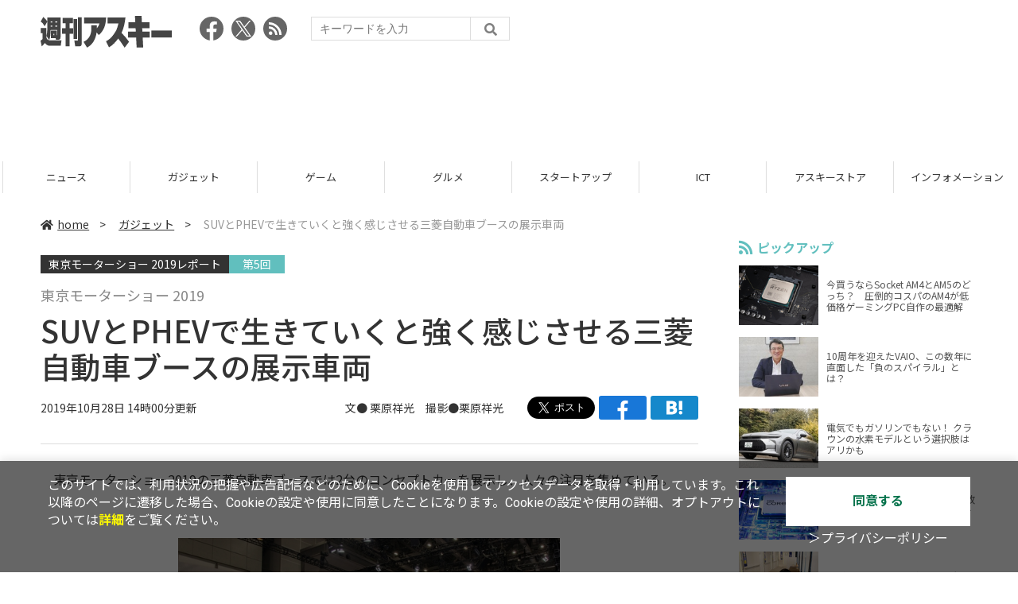

--- FILE ---
content_type: text/html; charset=UTF-8
request_url: https://weekly.ascii.jp/elem/000/001/964/1964232/
body_size: 9099
content:
<!DOCTYPE html>
<html lang="ja">
<head prefix="og: http://ogp.me/ns# fb: http://ogp.me/ns/fb# website: http://ogp.me/ns/website#">
<script type="text/javascript">
var dataLayer = dataLayer || [];
dataLayer.push({
    'Category':'121',
    'EID':'1964232',
    'Cat':'2019-10-28T14:00:00+09:00,C121,S26,S282,S490,S2002,S3001,P2,MaxPages1,ESI1090,M0,F1965970,',
    'OpnDate':'2019-10-28T14:00:00+09:00',
    'Image':'0',
    'ESI':'1090',
    'Mobile':'0',
    'Priority':'2',
    'MaxPages':'1',
    'SubCategory':'S26,S282,S490,S2002,S3001,',
    'Image11':'',
    'Image12':'',
    'Feature':'1965970',
});
<!-- Google Tag Manager -->
(function(w,d,s,l,i){w[l]=w[l]||[];w[l].push({'gtm.start':new Date().getTime(),event:'gtm.js'});var f=d.getElementsByTagName(s)[0], j=d.createElement(s),dl=l!='dataLayer'?'&l='+l:'';j.async=true;j.src= 'https://www.googletagmanager.com/gtm.js?id='+i+dl;f.parentNode.insertBefore(j,f);})(window,document,'script','dataLayer','GTM-KCSH653');
<!-- End Google Tag Manager -->
</script>

<meta charset="UTF-8">
<meta name="viewport" content="width=device-width, initial-scale=1">
<title>SUVとPHEVで生きていくと強く感じさせる三菱自動車ブースの展示車両 - 週刊アスキー</title>
<meta name="author" content="ASCII">
<meta name="description" content="現在開催中の第46回 東京モーターショー 2019。SUV路線に大きく舵を切った三菱自動車のブースでは、新たなEVコンセプトが2モデル展示されていた。">
<meta name="keywords" content="iPhone,iPad,Android,アプリ,ガジェット,アスキー,週刊アスキー,週アス,角川アスキー総合研究所">

<meta property="og:title" content="SUVとPHEVで生きていくと強く感じさせる三菱自動車ブースの展示車両 - 週刊アスキー">
<meta property="og:type" content="article">
<meta property="og:image" content="https://ascii.jp/img/2019/10/29/1509443/l/f587e2da8d442e39.jpg">
<meta property="og:url" content="https://weekly.ascii.jp/elem/000/001/964/1964232/">
<meta property="og:description" content="現在開催中の第46回 東京モーターショー 2019。SUV路線に大きく舵を切った三菱自動車のブースでは、新たなEVコンセプトが2モデル展示されていた。">
<meta property="og:site_name" content="週刊アスキー">
<meta name="twitter:card" content="summary_large_image">
<meta name="twitter:site" content="週刊アスキー">
<meta name="robots" content="max-image-preview:large">

<link rel="stylesheet" href="/assets/js/slick/slick.css">
<link rel="stylesheet" href="/assets/js/slick/slick-theme.css">
<link rel="stylesheet" href="/assets/js/drawer/drawer.min.css">
<link rel="stylesheet" href="https://fonts.googleapis.com/css?family=Noto+Sans+JP:400,500,700&display=swap&subset=japanese">
<link rel="stylesheet" href="https://use.fontawesome.com/releases/v5.8.1/css/all.css" integrity="sha384-50oBUHEmvpQ+1lW4y57PTFmhCaXp0ML5d60M1M7uH2+nqUivzIebhndOJK28anvf" crossorigin="anonymous">
<link rel="stylesheet" href="/assets/css/common.css?k=2025031301">

<!-- クッキー許諾のJavascript-->
<script type="text/javascript" src="/assets/js/cookie_optin.js?2024040501"></script>
<link rel="stylesheet" href="/assets/css/article.css?2025111102">

<script async src="https://pagead2.googlesyndication.com/pagead/js/adsbygoogle.js"></script>
<script>
  (adsbygoogle = window.adsbygoogle || []).push({
    google_ad_client: "ca-pub-3423790813770652",
    enable_page_level_ads: true,
    overlays: {bottom: true}
  });
</script><!-- Ad - WAS All -->
<script async src="https://securepubads.g.doubleclick.net/tag/js/gpt.js"></script>
<script>
  window.googletag = window.googletag || {cmd: []};
  googletag.cmd.push(function() {
    googletag.defineSlot('/21852659302/was_all_1r_gam', [[300, 250], [300, 600]], 'was_all_1r_gam').setCollapseEmptyDiv(true).addService(googletag.pubads());
    googletag.pubads().enableSingleRequest();
    googletag.pubads().collapseEmptyDivs();
    googletag.enableServices();
  });
</script>

</head>

<body id="article__detail" class="drawer drawer--right drawer-close">

<!-- Google Tag Manager (noscript) -->
<noscript><iframe src="https://www.googletagmanager.com/ns.html?id=GTM-KCSH653" height="0" width="0" style="display:none;visibility:hidden"></iframe></noscript>
<!-- End Google Tag Manager (noscript) -->
<header>
  <div class="header__inner">
    <div class="elm__leftAlign">
      <h1><a href="/"><img src="/assets/img/img-mainlogo.svg" alt="週刊アスキー"></a></h1>
      <div class="elm__variousParts">
        <ul class="wrap__snsbtn">
          <li><a href="https://www.facebook.com/weeklyascii" target="_blank" rel="noreferrer noopener"><img src="/assets/img/ico-snsbtn01.svg" alt="Facebookアイコン"></a></li>
          <li class="x_icon"><a href="https://x.com/weeklyascii/" target="_blank" rel="noreferrer noopener"><img src="/assets/img/sns_x.png" alt="Xアイコン"></a></li>
          <li><a href="/rss.xml"><img src="/assets/img/ico-snsbtn04.svg" alt="RSSフィード"></a></li>
        </ul>
        <div class="search__form">
          <form action="/search/" id="searchbox_004761988070997154717:ry1v523eo1g" method="get" class="search">
            <input type="hidden" name="cx" value="004761988070997154717:ry1v523eo1g">
            <input type="hidden" name="cof" value="FORID:11">
            <input id="textfield" name="q" type="text" placeholder="キーワードを入力">
            <input id="submitbtn" type="submit" value="">
          </form>
        </div>
      </div>
    </div>
          <div class="headerInner__largeAds">
        <script async src="https://pagead2.googlesyndication.com/pagead/js/adsbygoogle.js?client=ca-pub-3423790813770652"
     crossorigin="anonymous"></script>
<!-- 【WAS】All_BB_AdS -->
<ins class="adsbygoogle"
     style="display:inline-block;width:728px;height:90px"
     data-ad-client="ca-pub-3423790813770652"
     data-ad-slot="5532165065"></ins>
<script>
     (adsbygoogle = window.adsbygoogle || []).push({});
</script>      </div>
      </div>
</header>

<button type="button" class="drawer-toggle drawer-hamburger">
  <span class="sr-only">toggle navigation</span>
  <span class="drawer-hamburger-icon"></span>
</button>
  
<nav class="drawer-nav" role="navigation">
  <ul class="drawer-menu">
    <li>
      <a href="/" class="gn-menu"><i class="fas fa-home"></i>home</a>
    </li>
    <li>
      <ul class="drawer-category">
        <li><a href="/reviews/">レビュー</a></li>
        <li><a href="/news/">ニュース</a></li>
        <li><a href="/gadgets/">ガジェット</a></li>
        <li><a href="/games/">ゲーム</a></li>
        <li><a href="/gourmet/">グルメ</a></li>
        <li><a href="/startup/">スタートアップ</a></li>
        <li><a href="/ict/">ICT</a></li>
        <li><a href="/store/">アスキーストア</a></li>
        <li><a href="/information/">インフォメーション</a></li>
      </ul>
    </li>
    <li>
      <ul class="wrap__snsbtn">
        <li><a href="https://www.facebook.com/weeklyascii" target="_blank" rel="noreferrer noopener"><img src="/assets/img/ico-snsbtn01.svg" alt="Facebookアイコン"></a></li>
        <li class="x_icon"><a href="https://x.com/weeklyascii/" target="_blank" rel="noreferrer noopener"><img src="/assets/img/sns_x.png" alt="Xアイコン"></a></li>
        <li><a href="/rss.xml"><img src="/assets/img/ico-snsbtn04.svg" alt="RSSフィード"></a></li>
      </ul>
    </li>
    <li>
      <div class="search__form">
        <form action="/search/" id="searchbox_004761988070997154717:ry1v523eo1g" method="get" class="search">
          <input type="hidden" name="cx" value="004761988070997154717:ry1v523eo1g">
          <input type="hidden" name="cof" value="FORID:11">
          <input id="textfield" name="q" type="text" placeholder="キーワードを入力">
          <input id="submitbtn" type="submit" value="">
        </form>
      </div>
    </li>
  </ul>
</nav>

<div class="wrap__category">
  <nav class="category">
    <a href="/">TOP</a>
    <a href="/reviews/">レビュー</a>
    <a href="/news/">ニュース</a>
    <a href="/gadgets/">ガジェット</a>
    <a href="/games/">ゲーム</a>
    <a href="/gourmet/">グルメ</a>
    <a href="/startup/">スタートアップ</a>
    <a href="/ict/">ICT</a>
    <a href="/store/">アスキーストア</a>
    <a href="/information/">インフォメーション</a>
  </nav>
</div>
<div id="trigger-gnFixed"></div>

  <main>

    <div class="main__inner">

      <article>

        <section class="article__body">

          <div class="breadcrumb">
            <a href="/"><i class="fas fa-home"></i>home</a>&nbsp;&gt;&nbsp;
            <a href="/gadgets/">ガジェット</a>&nbsp;&gt;&nbsp;
            <span>SUVとPHEVで生きていくと強く感じさせる三菱自動車ブースの展示車両</span>
          </div>


          <div id="articleHead">
          <!--連載時のヘッダー-->
            <div class="sertitle">
              <a href="https://ascii.jp/serialarticles/1965970/">東京モーターショー 2019レポート</a>
              <p class="accentColor--bg">第5回 </p>            </div>

            <p class="subtitle">東京モーターショー 2019</p>
            <h1>SUVとPHEVで生きていくと強く感じさせる三菱自動車ブースの展示車両</h1>
            <div class="artdata">
              <p class="date">2019年10月28日 14時00分更新</p>
              <div class="elm__rightAlign">
                <p class="author"><a>文● 栗原祥光　撮影●栗原祥光</a>
                  </p>
                <div class="snsShare ss--top">
                  <div class="ss-twitter"><a href="https://twitter.com/share" class="twitter-share-button" data-url="https://weekly.ascii.jp/elem/000/001/964/1964232/" data-text="SUVとPHEVで生きていくと強く感じさせる三菱自動車ブースの展示車両" data-hashtags="" data-count="none" data-lang="ja" data-via="weeklyascii" data-size="large">ポストする</a></div>
                  <div class="ss-facebook"><a href="http://www.facebook.com/share.php?u=https://weekly.ascii.jp/elem/000/001/964/1964232/" rel="nofollow" target="_blank"></a></div>
                  <div class="ss-hatena"><a href="http://b.hatena.ne.jp/add?mode=confirm&url=https://weekly.ascii.jp/elem/000/001/964/1964232/&title=SUVとPHEVで生きていくと強く感じさせる三菱自動車ブースの展示車両" target="_blank" rel="nofollow"></a></div>
                </div>
              </div>
            </div>

          </div>
          <!--ヘッダーここまで-->

          <!--連載のリスト-->
          <div id="contents_detail">
<p>
　東京モーターショー2019の三菱自動車ブースでは2台のコンセプトカーを展示し、人々の注目を集めている。
</p>
<div class="photo single">
<div class="photo single">
<a href="/elem/000/001/964/1964233/img.html" name="eid1964233" id="eid1964233">
<img src="https://ascii.jp/img/2019/10/27/1639972/l/151fc93414f7e070.jpg" alt="" title="" width="596" height="397" />
</a>
</div>
</div>
<p>
　1台目は「MI-TECH CONCEPT」という近未来のコンパクトSUVだ。三菱自動車のラインナップの柱はSUVであることは疑いの余地はない。その中でフラグシップのアウトランダーPHEVは、その名の通りエンジンが駆動だけでなく発電にも使われている現在もっとも現実的な電気自動車といえる技術だ。しかし、PHEVはその機構ゆえに大型にせざるを得ず、RVRやイクリプス・クロスにこの機構は搭載されていない。
</p>
<div class="photo single">
<div class="photo single">
<a href="/elem/000/001/964/1964234/img.html" name="eid1964234" id="eid1964234">
<img src="https://ascii.jp/img/2019/10/27/1639973/l/83c712de80bacee1.jpg" alt="" title="" width="596" height="397" />
</a>
</div>
</div>
<p>
　今回発表した「MI-TECH CONCEPT」は、駆動力はモーターを使用し、充電用（エクステンダー）としてガソリンエンジンではなく「ガスタービンユニット」を搭載しているという点が新しい。エクステンダーを搭載した電気自動車は、日産の「e-POWER」をはじめ、BMWなどからも登場している。
</p>
<p>
　だが、いずれも燃料にガソリンを使ったものだ。ガスタービンユニットは、ガソリンや軽油を使ったエンジンよりも小型化できるほか、燃料そのものもガソリンだけでなく軽油、灯油、アルコールなどが選択可能だという。実用化までに時間がかかりそうだが、このコンセプトカーは「三菱は今後、SUVとPHEV技術で生きていく」という強いメッセージを感じさせるものだ。
</p>
<div class="photo single">
<div class="photo single">
<a href="/elem/000/001/964/1964235/img.html" name="eid1964235" id="eid1964235">
<img src="https://ascii.jp/img/2019/10/27/1638622/l/7a0c35d7ed8a8b21.jpg" alt="" title="" width="596" height="397" />
</a>
</div>
</div>
<p>
　そしてもう1台が「K-WAGON CONCEPT」。ハイトワゴンタイプの軽自動車だ。三菱自動車の軽自動車といえば、今年春に登場したekシリーズが記憶に新しいが、こちらはいわゆる普通の5ドア車。現在の軽自動車市場のニーズは「後席スライドドア」の搭載であり、各社から強力なラインアップが用意されている。
</p>
<p>
　三菱自動車もekスペースとして販売しているが、このK-WAGON CONCEPTはekスペースの後継車種と言えるもの。もちろんプラットホームはekと同じものであることは疑いの余地もない。ということは、室内は圧倒的に広く、使いやすいというわけだ。発売は早ければ年度内を予定しているようで、ライバル車種に対してどれだけのアドバンテージを持っているのか、ekクロスの完成度が高いだけに期待したいところだ。
</p>
<div class="photo single">
<div class="photo single">
<a href="/elem/000/001/964/1964236/img.html" name="eid1964236" id="eid1964236">
<img src="https://ascii.jp/img/2019/10/27/1639974/l/0cd2c91ad10c8904.jpg" alt="" title="" width="596" height="397" />
</a>
</div>
</div>
<p>
　ブースの入口には既に海外で発表済みのPHEVのSUV「ENGELBERG TOURER｣もジャパンプレミアされ、こちらも注目の1台。残念ながらランエボはなくなってしまったが、三菱はSUVとPHEV技術で業界を引っ張っていくという強い意志を感じる。
</p>
<div class="photo single">
<div class="photo single">
<a href="/elem/000/001/964/1964237/img.html" name="eid1964237" id="eid1964237">
<img src="https://ascii.jp/img/2019/10/27/1639975/l/b8c2998235ba49c7.jpg" alt="" title="" width="596" height="397" />
</a>
</div>
</div>
<p>
　ブースではそのほか、現行車種を展示しているほか、グッズコーナーも充実。黒をベースにレッドダイアモンドという、あのロゴグッズを手に入れる数少ないチャンスでもあるので、ぜひチェックしてみてはいかがだろうか。
</p>
<div class="photo single">
<div class="photo single">
<a href="/elem/000/001/964/1964238/img.html" name="eid1964238" id="eid1964238">
<img src="https://ascii.jp/img/2019/10/27/1639976/l/161d9a90a961ffda.jpg" alt="" title="" width="596" height="397" />
</a>
</div>
</div>
<div class="relatedarticle">
<p class="headname">■関連サイト</p>
<ul>
<li><a href="http://www.tokyo-motorshow.com/" target="_blank">東京モーターショー</a></li>
</ul>
</div>          </div>

          <div class="snsShare ss--bottom">
            <div class="speechBubble">この記事をシェアしよう</div>
            <div class="ss-twitter"><a href="https://twitter.com/share" class="twitter-share-button" data-url="https://weekly.ascii.jp/elem/000/001/964/1964232/" data-text="SUVとPHEVで生きていくと強く感じさせる三菱自動車ブースの展示車両" data-hashtags="" data-count="none" data-lang="ja" data-via="weeklyascii" data-size="large">ポストする</a></div>
            <div class="ss-facebook"><a href="http://www.facebook.com/share.php?u=https://weekly.ascii.jp/elem/000/001/964/1964232/" rel="nofollow" target="_blank"></a></div>
            <div class="ss-hatena"><a href="http://b.hatena.ne.jp/add?mode=confirm&url=https://weekly.ascii.jp/elem/000/001/964/1964232/&title=SUVとPHEVで生きていくと強く感じさせる三菱自動車ブースの展示車両" target="_blank" rel="nofollow"></a></div>
            <div class="ss-pocket"><a href="http://getpocket.com/edit?url=https://weekly.ascii.jp/elem/000/001/964/1964232/&title=SUVとPHEVで生きていくと強く感じさせる三菱自動車ブースの展示車両" rel="nofollow" rel="nofollow" target="_blank"></a></div>
            <div class="ss-line"><a href="https://timeline.line.me/social-plugin/share?url=https://weekly.ascii.jp/elem/000/001/964/1964232/"></a></div>
          </div>



          <div class="snsFollow">
            <p>週刊アスキーの最新情報を購読しよう</p>

            <ul class="snsFollow__list">
              <li><a href="https://twitter.com/weeklyascii?ref_src=twsrc%5Etfw" class="twitter-follow-button" data-size="large" data-show-count="false">Follow @weeklyascii</a></li>
              <li><div class="fb-like" data-href="https://www.facebook.com/weeklyascii" data-width="" data-layout="button" data-action="like" data-size="large" data-share="true"></div></li>
              <li class="btn__subscribe--youtube"><a href="http://www.youtube.com/subscription_center?add_user=wamweb" rel="nofollow" target="_blank"><img src="/assets/img/icon-ytsubscribe.svg" alt="デジタル情報メディア ASCII（アスキー）のYouTube公式チャンネル登録"></a></li>
            </ul>
          </div>

          <div class="returnCat">
            <a class="accentColor--hoverbg" href="/gadgets/"><i class="fas fa-undo-alt"></i>カテゴリートップへ</a>
          </div>

                          <div style="width:100%;margin-top:30px;"><p style="text-align:center;font-size:15px;">本記事はアフィリエイトプログラムによる収益を得ている場合があります</p></div>
          
        </section>

        <section class="interval">
          <div class="imgphoto"></div>
          <div id="ulCommentWidget" style="clear:both;"></div>
          <div id="artAds"></div>
        </section>

        <!--  連載記事一覧  -->
        <section class="bottom__articleList">
          <div class="bottom__articleList--left">
            <h5 class="serial">この連載の記事</h5>
            <ul class="artsCont">
              <li class="toContents"><a href="https://ascii.jp/serialarticles/1965970/" class="accentColor--hoverbg"><i class="fas fa-pencil-alt"></i>この連載の一覧へ</a></li>
            </ul>
            <!--  / 連載記事一覧  -->
          </div>

          <div class="bottom__articleList--right">
            <!--  関連記事  -->
 
            <h5 class="related">この記事の編集者は以下の記事をオススメしています</h5>
            <ul class="artsCont">
              <li><a href="/elem/000/001/963/1963626/">500機のIntel Shooting Star Droneが乱舞するライトショーがすごい</a></li>
              <li><a href="https://ascii.jp/elem/000/001/965/1965970/">東京モーターショー 2019レポート</a></li>
              <li><a href="/elem/000/001/999/1999607/">メシも炊ける！ 三菱アウトランダーPHEVは最大10日間の給電が可能</a></li>
              <li><a href="/elem/000/004/025/4025294/">カジュアルに新型車をチェックできる三菱自動車のショールームが新オープン！</a></li>
            </ul>
          </div>

        </section>

        <div id="fb-root"></div>

        <section class="article__footer">

          <ul class="ads-item">
                        <li>
              <script async src="https://pagead2.googlesyndication.com/pagead/js/adsbygoogle.js?client=ca-pub-3423790813770652"
     crossorigin="anonymous"></script>
<!-- 【WAS】All_4R_AdS -->
<ins class="adsbygoogle"
     style="display:inline-block;width:300px;height:250px"
     data-ad-client="ca-pub-3423790813770652"
     data-ad-slot="3576069651"></ins>
<script>
     (adsbygoogle = window.adsbygoogle || []).push({});
</script>            </li>
            <li class="odd">
              <script async src="https://pagead2.googlesyndication.com/pagead/js/adsbygoogle.js?client=ca-pub-3423790813770652"
     crossorigin="anonymous"></script>
<!-- 【WAS】All_5R_AdS -->
<ins class="adsbygoogle"
     style="display:inline-block;width:300px;height:250px"
     data-ad-client="ca-pub-3423790813770652"
     data-ad-slot="2262987985"></ins>
<script>
     (adsbygoogle = window.adsbygoogle || []).push({});
</script>            </li>
          </ul>

          <div class="recommend">
            <div class="uz-weekly-ascii_res_pc uz-ny"></div>
          </div>

          <ul class="snsTimeLine">

            <li class="fb__timeline">
              <div class="fb-container">
                <div class="fb-page" data-href="https://www.facebook.com/weeklyascii" data-width="500" data-height="1000" data-tabs="timeline,events" data-hide-cover="false" data-show-facepile="true" data-small-header="false" data-adapt-container-width="true">
                </div>
              </div>
            </li>

            <li class="tw__timeline"><a class="twitter-timeline" data-height="1000" href="https://twitter.com/weeklyascii?ref_src=twsrc%5Etfw">Tweets by weeklyascii</a></li>

          </ul>

        </section>

      </article>

    </div>

    <aside class="ads">

      <div class="ads__inner">
        <div class="ads-item">
          <!-- Ad - WAS 1R -->
<div id='was_all_1r_gam' style='min-width: 300px; min-height: 250px;'>
  <script>
    googletag.cmd.push(function() { googletag.display('was_all_1r_gam'); });
  </script>
</div>


        </div>
        <section class="latestNews-item">

          <h2 class="accentColor--txt">ピックアップ</h2>

          <div class="latestNews__inner">

            <ul class="latestNews__list">


              <li>
                <a href="/elem/000/004/218/4218142/">
                  <figure><img src="https://ascii.jp/img/2024/08/30/3788805/s/259e5a2f6a422fdc.jpg" alt=""></figure>
                  <p>今買うならSocket AM4とAM5のどっち？　圧倒的コスパのAM4が低価格ゲーミングPC自作の最適解</p>
                </a>
              </li>

              <li>
                <a href="/elem/000/004/218/4218905/">
                  <figure><img src="https://ascii.jp/img/2024/09/01/3789221/s/bd71fe738d4cae63.jpg" alt=""></figure>
                  <p>10周年を迎えたVAIO、この数年に直面した「負のスパイラル」とは？</p>
                </a>
              </li>

              <li>
                <a href="/elem/000/004/218/4218871/">
                  <figure><img src="https://ascii.jp/img/2024/08/31/3789084/s/afac6724ffb439ed.jpg" alt=""></figure>
                  <p>電気でもガソリンでもない！ クラウンの水素モデルという選択肢はアリかも</p>
                </a>
              </li>

              <li>
                <a href="/elem/000/004/218/4218927/">
                  <figure><img src="https://ascii.jp/img/2024/09/02/3789310/s/f8242bd35e3cebee.jpg" alt=""></figure>
                  <p>いまだに解決しないRaptor Lake故障問題の現状　インテル CPUロードマップ</p>
                </a>
              </li>

              <li>
                <a href="/elem/000/004/219/4219836/">
                  <figure><img src="https://ascii.jp/img/2024/09/05/3791255/s/f4dea8cbdb86860c.jpg" alt=""></figure>
                  <p>乳がん患者の不安に寄り添う大阪国際がんセンターのAIに期待</p>
                </a>
              </li>

            </ul>

          </div>

        </section>


        <div class="ads-item">
          <script async src="https://yads.c.yimg.jp/js/yads-async.js"></script>
          <div id="yads73402_20145">
          </div>
          <script>
          (function (window) {
            window.YJ_YADS = window.YJ_YADS || { tasks: [] };
            window.YJ_YADS.tasks.push(
              {
                yads_ad_ds: '73402_20145',
                yads_parent_element: 'yads73402_20145'
              }
            );
          })(window);
          </script>
        </div>

        <section class="ranking-item">

          <h2>アクセスランキング</h2>

          <div class="ranking__inner">

            <ul class="ranking__list">

              <li>
                <a href="/elem/000/004/365/4365220/">
                  <figure><img src="https://ascii.jp/img/2026/01/09/4399073/s/110d1695ac0eb388.jpg" alt=""></figure>
                  <p>俺も買った！ド定番の電動空気入れがウルトラ小型化して登場</p>
                </a>
              </li>
              <li>
                <a href="/elem/000/004/365/4365701/">
                  <figure><img src="https://ascii.jp/img/2026/01/13/4400648/s/4dfb9fc23feab66b.jpg" alt=""></figure>
                  <p>クッション性で履き心地◎ニューバランスの超定番「996」が現行モデルで1万円台！</p>
                </a>
              </li>
              <li>
                <a href="/elem/000/004/365/4365464/">
                  <figure><img src="https://ascii.jp/img/2026/01/13/4400379/s/ac4cd4e8cbdcacd0.jpg" alt=""></figure>
                  <p>これが見たかったんだ！『真・三國無双ORIGINS』プレイヤーの“心残り”を消化するマスト級DLC「夢幻の四英傑」を先がけプレイ</p>
                </a>
              </li>
              <li>
                <a href="/elem/000/004/364/4364446/">
                  <figure><img src="https://ascii.jp/img/2026/01/06/4397541/s/4ed8899fb6f13243.jpg" alt=""></figure>
                  <p>リメイク版「ドラクエVII」&quot;魔空間の神殿”以降は配信禁止　アーリーアクセスで遊ぶ人はご注意を</p>
                </a>
              </li>
              <li>
                <a href="/elem/000/004/364/4364722/">
                  <figure><img src="https://ascii.jp/img/2026/01/07/4398071/s/9cb4baeb76405597.png" alt=""></figure>
                  <p>カルビ丼500円！2日間限定「肉祭り」でお値引き＆新ステーキ丼が登場</p>
                </a>
              </li>

            </ul>

          </div>

        </section>
        <div class="ads-item ads-item--height2">
          <script async src="https://pagead2.googlesyndication.com/pagead/js/adsbygoogle.js?client=ca-pub-3423790813770652"
     crossorigin="anonymous"></script>
<!-- 【WAS】All_3R_AdS -->
<ins class="adsbygoogle"
     style="display:inline-block;width:300px;height:600px"
     data-ad-client="ca-pub-3423790813770652"
     data-ad-slot="7515314660"></ins>
<script>
     (adsbygoogle = window.adsbygoogle || []).push({});
</script>        </div>
      </div>

      <div id="trigger-adFixed"></div>
    </aside>

  </main>


  <footer id="footerFixed">
    <div class="footer__inner--top">
      <ul class="footerLink__list--top">
        <li><a href="/">TOP</a></li>
        <li><a href="/reviews/">レビュー</a></li>
        <li><a href="/news/">ニュース</a></li>
        <li><a href="/gadgets/">ガジェット</a></li>
        <li><a href="/games/">ゲーム</a></li>
        <li><a href="/gourmet/">グルメ</a></li>
        <li><a href="/startup/">スタートアップ</a></li>
        <li><a href="/ict/">ICT</a></li>
        <li><a href="/information/">インフォメーション</a></li>
      </ul>

      <ul class="footerLink__list--center">
        <li><a href="https://ascii.jp/" rel="noopener noreferrer" target="_blank"><i class="fas fa-external-link-alt"></i>ASCII.jp</a></li>
        <li><a href="https://www.technologyreview.jp/" rel="noopener noreferrer" target="_blank"><i class="fas fa-external-link-alt"></i>MITテクノロジーレビュー</a></li>
      </ul>
    </div>

    <div class="footer__inner--bottom">  
      <ul class="footerLink__list--bottom">
        <li><a href="/info/site_policy.html">サイトポリシー</a></li>
        <li><a href="https://www.lab-kadokawa.com/privacy/" rel="noopener noreferrer" target="_blank">プライバシーポリシー</a></li>
        <li><a href="https://www.lab-kadokawa.com/" rel="noopener noreferrer" target="_blank">運営会社</a></li>
        <li><a href="https://ascii.jp/support/" rel="noopener noreferrer" target="_blank">お問い合わせ</a></li>
        <li><a href="https://mediaguide.kadokawa.co.jp/media/?id=97" rel="noopener noreferrer" target="_blank">広告掲載</a></li>
        <li><a href="/elem/000/002/627/2627960/?b">スタッフ募集</a></li>
        <li><a href="/elem/000/002/620/2620321/">電子版について</a></li>
      </ul>
      <p class="copyright">©KADOKAWA ASCII Research Laboratories, Inc. 2026</p>
    </div>
  </footer>
  


<script src="/assets/js/jquery-3.4.1.min.js"></script>
<script src="https://unpkg.com/masonry-layout@4/dist/masonry.pkgd.min.js"></script>
<script src="/assets/js/slick/slick.min.js"></script>
<script src="/assets/js/inview.js"></script>
<script src="/assets/js/TweenMax.min.js"></script>
<script src="/assets/js/velocity.min.js"></script>
<script src="/assets/js/jquery.lazyload.min.js"></script>
<script src="/assets/js/scrollmagic/uncompressed/ScrollMagic.js"></script>
<script src="/assets/js/scrollmagic/uncompressed/plugins/animation.gsap.js"></script>
<script src="/assets/js/scrollmagic/uncompressed/plugins/animation.velocity.js"></script>
<script src="/assets/js/scrollmagic/uncompressed/plugins/debug.addIndicators.js"></script>
<script src="/assets/js/iscroll.min.js"></script>
<script src="/assets/js/drawer/drawer.min.js"></script>
<script src="/assets/js/index.js"></script>
<script async="async" src="https://platform.twitter.com/widgets.js" charset="utf-8"></script>
<script async defer crossorigin="anonymous" src="https://connect.facebook.net/ja_JP/sdk.js#xfbml=1&version=v6.0"></script>
<script>(function(d, s, id) {
  var js, fjs = d.getElementsByTagName(s)[0];
  if (d.getElementById(id)) return;
  js = d.createElement(s); js.id = id;
  js.src = "//connect.facebook.net/ja_JP/sdk.js#xfbml=1&version=v2.5";
  fjs.parentNode.insertBefore(js, fjs);
  }(document, 'script', 'facebook-jssdk'));
  $("img.lazy").lazyload();
</script>
<link rel="stylesheet" href="//speee-ad.akamaized.net/tag/weekly-ascii_pc/css/outer-style.css">
<script async type="text/javascript" src="https://speee-ad.akamaized.net/tag/weekly-ascii_res_pc/js/outer-frame.min.js" charset="utf-8"></script>
</body>
</html>


--- FILE ---
content_type: text/html; charset=utf-8
request_url: https://www.google.com/recaptcha/api2/aframe
body_size: 246
content:
<!DOCTYPE HTML><html><head><meta http-equiv="content-type" content="text/html; charset=UTF-8"></head><body><script nonce="hz_gat-mmWukrLEyiMAspw">/** Anti-fraud and anti-abuse applications only. See google.com/recaptcha */ try{var clients={'sodar':'https://pagead2.googlesyndication.com/pagead/sodar?'};window.addEventListener("message",function(a){try{if(a.source===window.parent){var b=JSON.parse(a.data);var c=clients[b['id']];if(c){var d=document.createElement('img');d.src=c+b['params']+'&rc='+(localStorage.getItem("rc::a")?sessionStorage.getItem("rc::b"):"");window.document.body.appendChild(d);sessionStorage.setItem("rc::e",parseInt(sessionStorage.getItem("rc::e")||0)+1);localStorage.setItem("rc::h",'1768980697437');}}}catch(b){}});window.parent.postMessage("_grecaptcha_ready", "*");}catch(b){}</script></body></html>

--- FILE ---
content_type: application/javascript; charset=utf-8
request_url: https://fundingchoicesmessages.google.com/f/AGSKWxVkbj_9OVB_OYWJtyOQCCA3akOGzEXut0fLNb6-YtTGRzULr3MNibzRgOOn5QQkiZ6RL4rze045yKgmU_NluFoOk4tqssydAzFEPoUqwt7HYZ3OwnLijy7-3jlxA-Ir9TmpZdS_DnwNiTLr0WxvZp2-y02kb4GO-URPZf7YD9pmacMsLaQxb2NzDBZN/__advertorial_-web-advert-/printad._web-advert.,970x90;
body_size: -1293
content:
window['508ff678-b7a6-4a0f-896a-8bcb0913f077'] = true;

--- FILE ---
content_type: text/javascript; charset=UTF-8
request_url: https://click.speee-ad.jp/v1/recwid?url=https%3A%2F%2Fweekly.ascii.jp%2Felem%2F000%2F001%2F964%2F1964232%2F&ft=1&placement_id=4366&placement_code=weekly-ascii_res_pc&v=4.3.0&device=1&os=2&ref=&cb_name=uzWidgetCallback0&sess_id=37ccece8-c4bf-78ad-a23f-cbbb426f79f4&ext=&cb=1768980692122
body_size: 118
content:
uzWidgetCallback0({"uuid":"393cc6aa-3859-4fae-9ed2-eca3da8b39b7","opt_out":false})


--- FILE ---
content_type: text/javascript; charset=UTF-8
request_url: https://yads.yjtag.yahoo.co.jp/tag?s=73402_20145&fr_id=yads_2322593-0&p_elem=yads73402_20145&u=https%3A%2F%2Fweekly.ascii.jp%2Felem%2F000%2F001%2F964%2F1964232%2F&pv_ts=1768980692390&suid=798cb886-6e17-42f7-bb6e-7659e9646548
body_size: 775
content:
yadsDispatchDeliverProduct({"dsCode":"73402_20145","patternCode":"73402_20145-23965","outputType":"js_frame","targetID":"yads73402_20145","requestID":"cec4108ee890abbc505295ec567ffdfa","products":[{"adprodsetCode":"73402_20145-23965-26475","adprodType":3,"adTag":"<script onerror='YJ_YADS.passback()' src='https://yads.yjtag.yahoo.co.jp/yda?adprodset=73402_20145-23965-26475&cb=1768980696428&p_elem=yads73402_20145&pv_id=cec4108ee890abbc505295ec567ffdfa&suid=798cb886-6e17-42f7-bb6e-7659e9646548&u=https%3A%2F%2Fweekly.ascii.jp%2Felem%2F000%2F001%2F964%2F1964232%2F' type='text/javascript'></script>","width":"300","height":"250","iframeFlag":1},{"adprodsetCode":"73402_20145-23965-26476","adprodType":5,"adTag":"<a href=\"http://promotionalads.yahoo.co.jp/quality/\" target=\"_top\">\n  <img src=\"//s.yimg.jp/images/im/innerad/QC_300_250.jpg\" width=\"300\" height=\"250\" border=\"0\">\n  </img>\n</a>","width":"300","height":"250"}],"measurable":1,"frameTag":"<div style=\"text-align:center;\"><iframe src=\"https://s.yimg.jp/images/listing/tool/yads/yads-iframe.html?s=73402_20145&fr_id=yads_2322593-0&p_elem=yads73402_20145&u=https%3A%2F%2Fweekly.ascii.jp%2Felem%2F000%2F001%2F964%2F1964232%2F&pv_ts=1768980692390&suid=798cb886-6e17-42f7-bb6e-7659e9646548\" style=\"border:none;clear:both;display:block;margin:auto;overflow:hidden\" allowtransparency=\"true\" data-resize-frame=\"true\" frameborder=\"0\" height=\"250\" id=\"yads_2322593-0\" name=\"yads_2322593-0\" scrolling=\"no\" title=\"Ad Content\" width=\"300\" allow=\"fullscreen; attribution-reporting\" allowfullscreen loading=\"eager\" ></iframe></div>"});